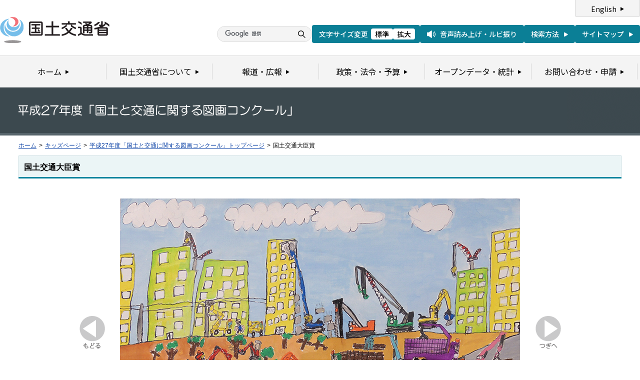

--- FILE ---
content_type: text/html
request_url: https://www.mlit.go.jp/page/kanbo01_hy_004314.html
body_size: 1488
content:
<?xml version="1.0" encoding="UTF-8"?>
<!DOCTYPE html PUBLIC "-//W3C//DTD XHTML 1.0 Transitional//EN" "http://www.w3.org/TR/xhtml1/DTD/xhtml1-transitional.dtd">
<html xmlns="http://www.w3.org/1999/xhtml" xml:lang="ja" lang="ja" dir="ltr">
<head>
<meta http-equiv="Content-Type" content="text/html; charset=UTF-8" />
<meta http-equiv="Content-Script-Type" content="text/javascript" />
<meta http-equiv="X-UA-Compatible" content="IE=edge">
<meta http-equiv="Content-Style-Type" content="text/css" />
<meta name="keywords" content="国土交通省,Ministry of Land, Infrastructure, Transport and Toursim" />
<meta name="description" content="国土交通省のウェブサイトです。政策、報道発表資料、統計情報、各種申請手続きに関する情報などを掲載しています。" />
<title>国土交通大臣賞 - 国土交通省</title>
<meta name="copyright" content="(C) Copyright MLIT Japan. All Rights Reserved. " />
<meta name="format-detection" content="telephone=no" />
<meta name="viewport" content="width=device-width, initial-scale=1.0" />
<link rel="stylesheet" type="text/css" href="/com/17_cmn_layout.css" media="all and (min-width : 769px)" />
<link rel="stylesheet" type="text/css" href="/com/pc_layout.css" media="all and (min-width : 769px)" />
<link rel="stylesheet" type="text/css" href="/com/sp_layout.css" media="all and (max-width : 768px)" />
<link rel="stylesheet" type="text/css" href="/com/17_cmn_style.css" media="all" />
<link rel="stylesheet" type="text/css" href="/com/13_print.css" media="print">
<link rel="stylesheet" type="text/css" href="/com/13_kaiken_style.css" media="all" />
<link rel="stylesheet" type="text/css" href="/com/13_press_style.css" media="all" />
<link rel="stylesheet" type="text/css" href="/aly.css" media="all" />
<script type="text/javascript" src="/com/13_jquery.js"></script>
<script type="text/javascript" src="/com/17_header.js"></script>
<script type="text/javascript" src="/com/17_footer.js"></script>
<script type="text/javascript" src="/com/13_print.js"></script>
<script type="text/javascript" src="/com/13_common.js"></script>
<script type="text/javascript" src="/com/13_flatheights.js"></script>
<script type="text/javascript" src="/com/13_bukyokuImageChange.js"></script>
<script type="text/javascript" src="/com/13_minmax.js"></script>
<script type="text/javascript" src="/com/sp_common.js"></script>
</head>
<body id="gDef" class="lDef" onload="javascript:bukyokuImageChange('/common/000000030.gif');">
<!-- wrapper start --><div id="wrapper">


<!-- #header start -->
<script type="text/javascript">header();</script>
<!-- #header end -->


<!-- .pageTitle01 start --><div class="pageTitle01" id="bukyoku">
<h1><img src=/common/001107260.png></h1>
<!-- .pageTitle01 end --></div>


<!-- #breadcrumb start --><div id="breadcrumb">
<ul>
<li class="home"><a href="/index_old.html">ホーム</a></li>
<li><span class="arrow">&gt;</span><a href="/kids/index.html">キッズページ</a></li>
<li><span class="arrow">&gt;</span><a href="/page/kanbo01_hy_004318.html ">平成27年度「国土と交通に関する図画コンクール」トップページ</a></li>
<li><span class="arrow">&gt;</span>国土交通大臣賞</li>
</ul>
<!-- #breadcrumb end --></div>


<!-- #contents start --><div id="contents">


<!-- 中コンテンツ -->
<!-- .section start --><div class="section">
<div class="titleType01">
<div class="titleInner">
<h2 class="title">国土交通大臣賞</h2>


<!-- /titleInner --></div>
<!-- /titleType01 --></div>

<br/>
<table align="center" style="line-height: 1.33em; border-collapse: collapse;" cellapacing="0" cellpadding="0" width="80%" >
<tbody>
<tr>
<td valign="top" align="left">
<br/><br/><br/><br/><br/><br/><br/><br/><br/><br/><br/><br/><br/>
<a href="/page/kanbo01_hy_004313.html"><img alt="戻る" src="/common/001107205.png" /></a></td>

<td valign="middle" align="center"><img src="/common/001107254.png" ></td>

<td valign="top" align="right">
<br/><br/><br/><br/><br/><br/><br/><br/><br/><br/><br/><br/><br/>
<a href="/page/kanbo01_hy_004315.html"><img alt="次へ" src="/common/001107206.png" /></a></td>
</tr>
</tbody>
</table>
<!-- .section end --></div>


<!-- .section start --><div class="section">












<!-- .section end --></div>

<!-- .section start --><div class="section">

<!-- .section end --></div>


<!-- /中コンテンツ -->






<!-- #contents end --></div>


<div id="pageTopWrap">
<p class="pageTop"><a href="#wrapper"><img src="/common/000235489.gif" width="296" height="28" alt="ページの先頭に戻る" /></a></p>
<!-- /pageTopWrap --></div>


<!-- wrapper end --></div>


<!-- #footer start -->
<script type="text/javascript">footer();</script>
<!-- #footer end -->




</body>
</html>